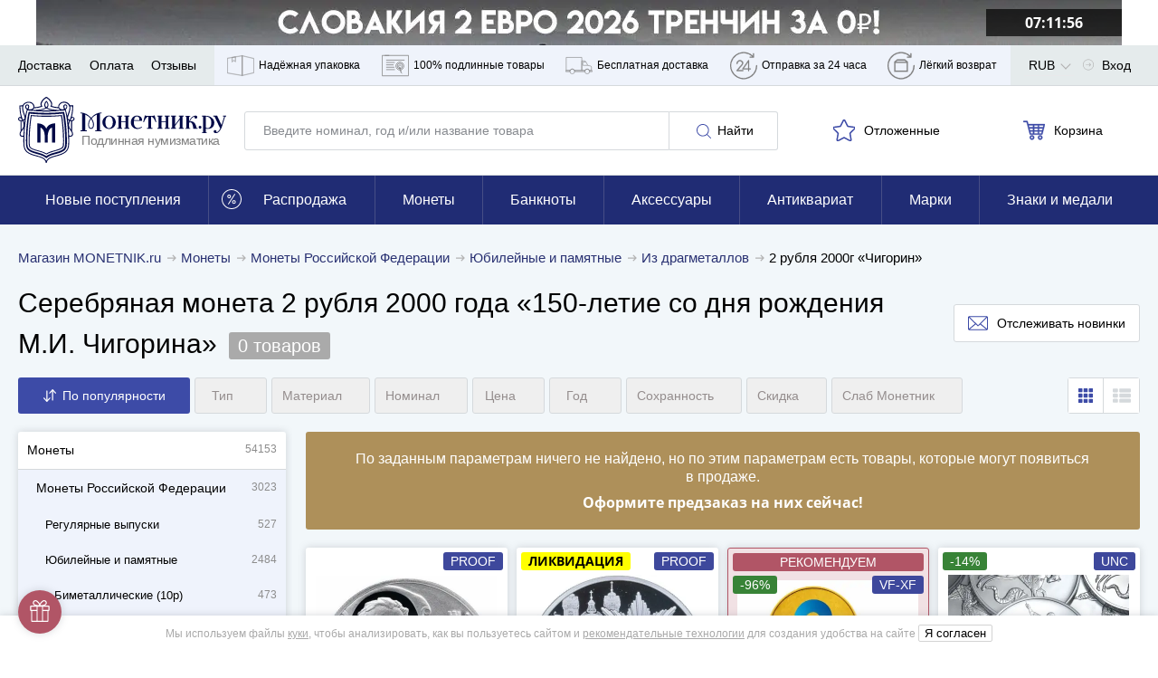

--- FILE ---
content_type: application/javascript; charset=utf-8
request_url: https://cdn.monetnik.ru/bundles/new_design/desktop-menu.js?v4afb943f44
body_size: 198
content:
!function(){try{var e="undefined"!=typeof window?window:"undefined"!=typeof global?global:"undefined"!=typeof self?self:{},n=(new Error).stack;n&&(e._sentryDebugIds=e._sentryDebugIds||{},e._sentryDebugIds[n]="58963d4d-e8af-45da-92a6-5d99cd763dac",e._sentryDebugIdIdentifier="sentry-dbid-58963d4d-e8af-45da-92a6-5d99cd763dac")}catch(e){}}(),("undefined"!=typeof window?window:"undefined"!=typeof global?global:"undefined"!=typeof self?self:{}).SENTRY_RELEASE={id:"4afb943f44"},function(){var e="mouseenter",n="mouseleave",d=!1,t=null,l=!1,a=!1,i=document.querySelector(".nav__wrapper");document.currentScript.getAttribute("data-layout-category");i.addEventListener(e,(()=>{d=!0})),i.addEventListener(n,(()=>{setTimeout((()=>{var e;a||(d=!1,null==(e=t)||e.classList.remove("menu-is-visible"),l=!1,t=null,null)}),1)})),i.querySelectorAll(".nav__item").forEach((i=>{i.addEventListener(e,(e=>{var n;(t=e.target,l)?(null==(n=t)||n.classList.add("menu-is-visible"),l=!0):setTimeout((()=>{null,t&&(t.classList.add("menu-is-visible"),l=!0)}),500)})),i.addEventListener(n,(e=>{var n;null==(n=t)||n.classList.remove("menu-is-visible"),d||(l=!1),t=null,null}));var s=i.querySelector(".nav__dropdown");null==s||s.addEventListener(e,(e=>{a=e.target})),null==s||s.addEventListener(n,(()=>{a=null}))}))}();
//# sourceMappingURL=desktop-menu.js.map

--- FILE ---
content_type: application/javascript; charset=utf-8
request_url: https://cdn.monetnik.ru/bundles/new_design/search.js?v4afb943f44
body_size: 20931
content:
!function(){try{var e="undefined"!=typeof window?window:"undefined"!=typeof global?global:"undefined"!=typeof self?self:{},t=(new Error).stack;t&&(e._sentryDebugIds=e._sentryDebugIds||{},e._sentryDebugIds[t]="f70b23bb-f79c-4c7e-8211-c90156973321",e._sentryDebugIdIdentifier="sentry-dbid-f70b23bb-f79c-4c7e-8211-c90156973321")}catch(e){}}(),("undefined"!=typeof window?window:"undefined"!=typeof global?global:"undefined"!=typeof self?self:{}).SENTRY_RELEASE={id:"4afb943f44"},function(){var e,t={37944:function(e,t,r){var i=class{constructor(e){if(this.context=e,!MNTK.device.isMobile||!e.hasAttribute("data-mobile-skip")){window.MNTK.execInIdleCallback((()=>{this.init()}))}}init(){var e=Routing.generate("api.web.goods.recommendations.html",{list:this.context.getAttribute("data-list"),argument:this.context.getAttribute("data-argument"),slides:this.context.getAttribute("data-slides"),lazy:this.context.getAttribute("data-lazy")}),t=MNTK.isAcceptWebp?{Accept:"text/html,application/xhtml+xml,application/xml,image/webp"}:{};MNTK.makeRequest("GET",e,null,t).then((e=>this.renderSliders(e))).catch(console.log)}renderSliders(e){this.context.innerHTML=e,this.renderButton();var t=this.context.getAttribute("data-slides");new window.MNTK.Carousel(this.context,t?{slides:t}:null),MNTK.emit("updateLazyLoad"),this.context.classList.remove("carousel--loading"),MNTK.emit("updateMerchandisingTrackedElements")}renderButton(){if(!MNTK.isBlackFriday&&"m"!==MNTK.deviceType){var e=this.context.getAttribute("data-href");if(e){var t=this.context.querySelector(".typo__h3--fat");t&&(t.innerHTML+=this.renderLink(e))}}}renderLink(e){return'<a href="'+e+'" class="button--white">Смотреть ещё</a>'}};var n=function(){function e(){var e=document.querySelector(".headline__content"),{width:t}=e.getBoundingClientRect(),r=document.querySelector("h1"),{width:i}=r.getBoundingClientRect(),n=document.querySelector(".headline__count"),a=MNTK.isOurEmployee?i+165+45:i+165;n.style.display=t<a?"inline-block":"inline"}"d"===MNTK.deviceType&&e(),document.addEventListener("updateBadgeDisplayStyle",e)};var a=function(e,t){eventDelegate.addEvent("click","[data-component="+t+"] span[data-toggle]",(function(){var e;null==(e=document.querySelector("[data-component="+t+"]"))||e.classList.toggle("collapse")}))};var s=r(97047),o=r(74211),l=r.n(o),c=5e3;var u=class{constructor(e){this.slider=e.querySelector(".filter-slider__slider"),this.min=e.querySelector("[data-min-input]"),this.max=e.querySelector("[data-max-input]"),this.initSliders(e),this.slider.noUiSlider.on("update",((e,t)=>{var r=e[t];t?this.max.value=Math.round(r):this.min.value=Math.round(r)})),this.min.addEventListener("change",(()=>{this.slider.noUiSlider.set([this.min.value,null])})),this.max.addEventListener("change",(()=>{this.slider.noUiSlider.set([null,this.max.value])})),window.onDestroySliders=this.destroySliderIfExists.bind(this)}initSliders(e){var t=Number(e.dataset.from),r=Number(e.dataset.to),i=Number(e.dataset.min),n=Number(e.dataset.max),a={min:[i],max:[n]};n-i>c&&i<c&&(a["50%"]=[i+c]),this.destroySliderIfExists(),l().create(this.slider,{start:[t,r],connect:!0,range:a})}destroySliderIfExists(){var e,t;null==(e=this.slider)||null==(t=e.noUiSlider)||t.destroy()}};class d{constructor(e){this.$el=document.querySelector(e)}hide(){this.$el&&(this.$el.style.display="none")}show(){this.$el&&(this.$el.style.display="block")}addClass(e){this.$el.classList.add(e)}removeClass(e){this.$el.classList.remove(e)}toggleClass(e){this.$el.classList.toggle(e)}hasClass(e){return this.$el.classList.contains(e)}click(e){"function"==typeof e&&this.$el.addEventListener("click",(t=>e(t)))}get html(){return this.$el.innerHTML}set html(e){this.$el.innerHTML=e}}Routing.generate("search.rasprodaja");var h=[{id:"89",name:"Монеты США",href:"/monety/mira/amerika/ssha/"},{id:"93",name:"Монеты Германии",href:"/monety/mira/evropa/germaniya/"},{id:"195",name:"Монеты ЕВРО",href:"/monety/mira/evropa/evro/"},{id:"90",name:"Монеты Приднестровья",href:"/monety/mira/evropa/prednestrove/"},{id:"91",name:"Монеты Украины",href:"/monety/mira/evropa/ukraina/"}],p=()=>new Promise(((e,t)=>{MNTK.fetchJson(MNTK.menuCacheUrl).then((t=>{var{json:r}=t;return e(r)})).catch((e=>t(e)))}));var f="[data-render-filters]",g="[data-render-goods]",m="#subscribe",v=".filter-item--category",y="[data-reset-category]",S=new d(".p-search__category--wrapper"),b=new d(".p-search__category--main"),w=new d(".p-search__category--sub"),E=(new d(".filter-list"),".filter-list"),_=".filter-list__title",x="filter-list--opened",C="filter-item--selected",M=".p-search__clear, .filter-panel__search-clear",T="/search/",k="/rasprodaja/",L="filter-panel--sticky",F=".sticky-categories";class N{constructor(e){if(N.exists)return N.instance;N.instance=this,N.exists=!0,this.context=e,this.initStickyFilterPanel(),this.wrapper=null,this.previousCategoryId=null,this.loadFiltersFromUrl(location.search,location.pathname),this.setCategory(),this.updateNameFromInput(this.context),window.MNTK.filterPanel=this.filter,window.toggleBodyScroll=this.toggleBodyScroll,eventDelegate.addEvent("click",v,((e,t)=>{var r=e.target&&e.target.hasAttribute("data-close-category"),i=t.classList.contains(C);!r||r&&!i?(this.toggleCategoriesPopup(!0),this.toggleFilterList(!1)):r&&i&&document.querySelector(y).click()})),eventDelegate.addEvent("click",".p-search__category--headline",(()=>{this.toggleCategoriesPopup(!1),this.toggleBodyScroll(!1),this.toggleFilterList(!0)})),eventDelegate.addEvent("click",y,(e=>{e.preventDefault(),this.category=T,document.querySelector(".filter-item--category .filter-item__count").innerHTML="",document.querySelector(v).classList.remove(C),this.getGoods(this.buildFilterQueryString(),null,null,null,(()=>{this.toggleBodyScroll(!0),document.querySelector(_).click(),this.toggleCategoriesPopup(!1)}))})),eventDelegate.addEvent("click",".seotheme .close",(e=>{e.preventDefault(),this.category=T,this.getGoods(this.buildFilterQueryString(),null,null,null,(()=>{this.toggleBodyScroll(!0),document.querySelector(_).click(),this.toggleCategoriesPopup(!1)}))})),eventDelegate.addEvent("click",_,((e,t)=>this.showOrHideFilterList(e,t))),eventDelegate.addEvent("click",".filter-list__apply",(()=>{this.toggleBodyScroll(!0),this.getGoods(this.buildFilterQueryString())})),eventDelegate.addEvent("click",".filter-list__drop-close",(()=>{this.toggleFilterList(!1),this.toggleBodyScroll(!0)})),eventDelegate.addEvent("click",".filter-list__clear",(()=>{this.filter={},this.getGoods("","",T,!1,(()=>window.toggleBodyScroll(!0)))})),document.addEventListener("eventOnFilter",(e=>{MNTK.device.isMobile?(e.detail&&e.detail.dataset.setSort&&this.getGoods(this.buildFilterQueryString()),this.setFiltersCountMobile()):this.getGoods(this.buildFilterQueryString()),e.detail&&this.context.contains(e.detail)&&this.trackUsedSiteSearch()})),document.addEventListener("changePage",(e=>{var t=e.detail;this.getGoods("",t,"",!1,(()=>{MNTK.device.isDesktop&&window.scrollTo(0,212)}))})),document.addEventListener("updateCategory",(e=>{this.getGoods(this.buildFilterQueryString(),null,e.detail.href,null,(()=>{window.scrollTo(0,310);var e=document.querySelector(".p-search__categories--item.active.visible"),t=document.querySelector(F);if(t&&e){t.scrollTop=0;var r=Math.round(e.getBoundingClientRect().top)-Math.round(t.getBoundingClientRect().top);t.scrollTop=r>0?r:0}})),this.trackUsedSiteSearch()})),document.addEventListener("startSearch",(e=>{if(!MNTK.isOurEmployee)for(var t of(this.category=T,Object.keys(this.filter)))"sort"!==t&&delete this.filter[t];""!==e.detail?this.filter.name=e.detail:delete this.filter.name,this.getGoods(this.buildFilterQueryString(),null,this.category)})),document.addEventListener("deleteSearch",(()=>{location.pathname,location.search;delete this.filter.name,this.getGoods(this.buildFilterQueryString(),null,this.category)})),window.onpopstate=e=>{var{state:t}=e;if(!t||!t.url)throw new Error("onpopstate event without an URL");var r=new URL(t.url,location.href);this.loadFiltersFromUrl(r.search,r.pathname),this.getGoods("",t.url,"",!0)},this.bindEvents(),this.setFiltersCountMobile(),this.setMobileCategory(),this.trackNavigation(!0),history.replaceState({url:location.pathname+location.search},"")}bindEvents(){b.click((e=>{e.preventDefault();var{href:t,categoryHref:r}=e.target.dataset||{};if(r)b.hide(),this.renderCategory(".p-search__category--sub",r);else if(t&&!r)return this.getGoods(this.buildFilterQueryString(),null,t,null,(()=>{document.querySelector(_).click(),this.toggleCategoriesPopup(!1)}))})),w.click((e=>{e.preventDefault();var{href:t,categoryHref:r,backwindow:i,select:n,parent:a,parentId:s}=e.target.dataset||{};if(s&&(this.seenCategories=this.seenCategories||{},this.recursiveSearch(s,MNTK.fetchedGoods.goods),this.seenCategories[s]=this.showCategory,this.parentId=s),i){if("17"===i)return w.hide(),b.show();var o=this.seenCategories[i]||this.seenCategories[619],l=new d(".p-search__category--sub");return l.html=this.renderCategoryHtml(o),l.show()}if(n)return this.getGoods(this.buildFilterQueryString(),null,n,null,(()=>{this.toggleBodyScroll(!0),document.querySelector(_).click(),this.toggleCategoriesPopup(!1)}));if(r)this.renderNestedCategories(".p-search__category--sub",r,a);else if(!(e.target.classList.contains("seotheme")||e.target.classList.contains("close")))return this.getGoods(this.buildFilterQueryString(),null,t,null,(()=>{this.toggleBodyScroll(!0),document.querySelector(_).click()}))}))}renderCategory(e,t){var r=MNTK.fetchedGoods.goods.find((e=>e.href===t));if(r){this.mainCategory=r;var i=new d(e);i.html=this.renderCategoryHtml(r),i.show()}}renderCategoryHtml(e){var t="";t+=this.renderBackLink(e),t+='<a href="#" class="navigation__link navigation__link--all" data-select="'+e.href+'">Выбрать категорию</a>';var{requestedTheme:r}=window.MNTK;if(r){var{title:i,parentCategoryId:n}=r;Number(n)===e.id&&(t+='<a href="#" class="navigation__link seotheme">'+i+'<span class="close"></span></a>')}return e.children&&e.children.forEach((r=>{22===r.id&&(t+=h.map((e=>'<a href="#" class="navigation__link" data-href="'+e.href+'" '+("89"===e.id||"93"===e.id?"data-category-href":"data-select")+'="'+e.href+'">\n                            '+e.name+"\n                        </a>")).join("")),0!==r.count&&(t+=this.renderSubCategory(r,e.href,e.id))})),t}renderBackLink(e){var{id:t,parentId:r}=e;if(this.seenCategories=this.seenCategories||{},this.seenCategories[t]=e,e)return'<a href="#" class="navigation__link" data-backwindow="'+r+'">'+(e.nameInMenu?e.nameInMenu:e.name)+"</a>"}renderSubCategory(e,t,r){var i=Boolean(e.children&&e.children.length);return'<a href="#" class="navigation__link" data-href="'+e.href+'" data-parent-id="'+r+'" '+(i?"data-category-href":"data-select")+'="'+e.href+'" '+(t&&'data-parent="'+t+'"')+">\n            "+e.name+"\n            "+(i?"":'<span class="navigation__link--count">'+e.count+"</span>")+"\n        </a>"}recursiveSearch(e,t){for(var r=0;r<t.length;r++){if(t[r].href&&t[r].href===e||t[r].id&&t[r].id==e)return this.showCategory=t[r];t[r].children&&t[r].children.length&&this.recursiveSearch(e,t[r].children)}}renderNestedCategories(e,t){this.recursiveSearch(t,this.mainCategory.children);var r=new d(e);r.html=this.renderCategoryHtml(this.showCategory),r.show()}setMobileCategory(){if(location.pathname!==T){var e=document.querySelector(".breadcrumbs__link.active");if(e)document.querySelector(".filter-item--category .filter-item__count").textContent=e.textContent}document.querySelector(v).classList.toggle(C,location.pathname!==T&&location.pathname!==k)}setFiltersCountMobile(){var e=0,t=document.querySelector(_);if(t){for(var r in this.category!==T&&this.category!==k&&e++,this.filter)if(this.filter.hasOwnProperty(r))switch(r){case"name":case"sort":break;default:e++}0!==e?t.classList.add("filter-list__title--selected"):t.classList.remove("filter-list__title--selected"),document.querySelector(".filter-list__count").innerHTML=e||"",document.querySelector(".filter-list__drop-count").innerHTML=e}}setCategory(){var{pathname:e}=window.location;-1!==e.indexOf("page.")?this.category=e.slice(0,e.indexOf("page.")):this.category=e}buildFilterQueryString(){var e="?",t=1;for(var r in"popular"===this.filter.sort&&delete this.filter.sort,this.filter)this.filter.hasOwnProperty(r)&&(e+=r+"="+this.filter[r],t<Object.keys(this.filter).length&&(e+="&"),t++);return"?"===e?"":e.split(" ").join("%20")}getGoods(e,t,r,i,n){r&&(this.category=r),t&&(""===t?e=this.buildFilterQueryString():this.category=t),this.deleteLoadingError(),window.togglePreloader();var a=t?this.category:this.category+e;i||history.pushState({url:a},"",a),MNTK.makeRequest("GET",a).then((e=>{this.updateSearchResults(e),this.updatePageTitle(),window.togglePreloader(),this.setCategory(),this.setMobileCategory(),this.setFiltersCountMobile(),this.filter.hasOwnProperty("name")&&""!==this.filter.name?(document.querySelector(".header__branding").classList.add("header__branding--search"),document.querySelector(".header__container input").value=this.filter.name,document.querySelectorAll(M).forEach((e=>e.style.display="block"))):(document.querySelector(".header__branding").classList.remove("header__branding--search"),document.querySelector(".header__container input").value="",document.querySelectorAll(M).forEach((e=>e.style.display="none"))),document.body.removeAttribute("style"),window.scrollTo(0,0),this.dispatchEvents(),this.updateSubscribeModal(),this.updateCategoriesPosition(),n&&"function"==typeof n&&n(),this.trackPageView(a),i||this.trackNavigation(!1),this.searchUpdateIsViewed(e)}),(e=>{window.togglePreloader(),this.showLoadingError(e)}))}searchUpdateIsViewed(e){var t=e.match(/window.requestId = '([\d]+)';/)[1];if(t){var r=Routing.generate("api.web.search.view",{id:t});MNTK.makeRequest("GET",r).then((e=>{console.log("Search view sended",t)}),(e=>{console.log("Search view ERROR",e)}))}}showLoadingError(e){var t=((null==e?void 0:e.status)||"")+" "+((null==e?void 0:e.statusText)||"")+" "+((null==e?void 0:e.message)||""),r=document.querySelector("[data-render-goods] .content"),i=document.createElement("div");i.className="search-error",i.innerHTML='\n            <div class="search-error__header">\n                Не удалось загрузить данные. Вы можете попробовать перезагрузить страницу.\n            </div>\n            <div class="search-error__details"></div>\n            <button type="button" class="search-error__reload button">\n                Перезагрузить страницу\n            </button>\n        ',i.querySelector(".search-error__details").innerText=t,i.querySelector(".search-error__reload").addEventListener("click",(function(e){window.togglePreloader(),location.reload()}),!1),r.insertBefore(i,r.firstChild),window.scrollTo(0,0)}deleteLoadingError(){var e=document.querySelector("[data-render-goods] .search-error");e&&e.parentNode.removeChild(e)}dispatchEvents(){var e=["updateComponents","cartRender","createFilterObservable","updatePagination","updateQuickSearch","updateBadgeDisplayStyle"];MNTK.device.isDesktop&&e.push("updateSideNavigation"),e.push("initProductCards"),MNTK.isOurEmployee&&(e.push("updateStyleSelect"),e.push("updateDatepicker")),e.forEach((e=>MNTK.emit(e)))}calculate(){for(var e in this.filter)this.filter.hasOwnProperty(e)&&this.filter[e].length>1&&"<p><label>"+e+" :</label>"+this.filter[e]+"</p>"}toggleFilterList(e){document.querySelector(E).classList.toggle(x,e)}showOrHideFilterList(e,t){MNTK.device.isDesktop||(MNTK.fetchedGoods||p().then((e=>MNTK.fetchedGoods=e)).catch((e=>console.log(e))),document.querySelector(E).classList.toggle(x),MNTK.device.isMobile&&this.toggleBodyScroll(!1))}toggleCategoriesPopup(e){e?(S.show(),b.show()):(S.hide(),b.hide(),w.hide())}loadFiltersFromUrl(e,t){this.filter={};var r=this.getFiltersFromDOM().concat(["sort","activatedAfter","coinIds","id","name","slabCompanyId"]);MNTK.isOurEmployee&&(r.push("addedFrom"),r.push("addedTo"));var i=s.Z.parse(e);Object.keys(i).forEach((e=>{Boolean(i[e])&&r.includes(e)&&(this.filter[e]=i[e])})),t===k&&(this.filter.discount||(this.filter.discount="sale"))}getFiltersFromDOM(){return Array.prototype.map.call(document.querySelectorAll(".filter-item[data-filter]"),(e=>{var t=e.getAttribute("data-filter");return"numeric"==e.dataset.type?[e.dataset.slugMin,e.dataset.slugMax]:t})).reduce(((e,t)=>e.concat(t)),[])}updateNameFromInput(e){var t=null==e?void 0:e.querySelector('[name="name"]');t&&""!==t.value?this.filter.name=t.value:delete this.filter.name}updateSearchResults(e){var t;this.wrapper=document.createElement("div"),this.wrapper.innerHTML=e;var r=document.querySelector(f);r&&(r.innerHTML=this.wrapper.querySelector(f).innerHTML),this.context.innerHTML=null==(t=this.wrapper.querySelector("#filters"))?void 0:t.innerHTML,this.updateNameFromInput(this.context),this.updateRangeSelectors();var i=document.querySelector(g);i&&(i.innerHTML=this.wrapper.querySelector(g).innerHTML,MNTK.emit("updateLazyLoad"))}updateRangeSelectors(){document.querySelectorAll('[data-component="rangeSelector"]').forEach((e=>new u(e)))}updatePageTitle(){var e="data-page-title",t=this.wrapper.querySelector("["+e+"]");t&&(document.title=t.getAttribute(e))}updateSubscribeModal(){var e=this.wrapper.querySelector(m),t=document.querySelector(m);t&&e&&(t.innerHTML=e.innerHTML,document.dispatchEvent(new CustomEvent("updateSubscribeModal")))}toggleBodyScroll(e){MNTK.device.isMobile&&(document.body.classList.toggle("no-overflow",!e),document.querySelector(".filter-panel").classList.toggle("filter-panel--lifted",!e))}initStickyFilterPanel(){var e=document.querySelector("header"),t=e?e.getBoundingClientRect().height:0,r=document.querySelector("[data-render-filters]"),i=r?r.getBoundingClientRect().height:0,n=document.querySelector(".nav__wrapper"),a=t+i+(n?n.getBoundingClientRect().height:0);this.minSticky=Math.round(a),this.filterBlock=document.querySelector("#filters"),this.sticky=!1,window.addEventListener("scroll",this.handleStickyPanel.bind(this)),this.handleStickyPanel()}handleStickyPanel(){var e,t=window.scrollY;if(t<this.minSticky)e=!1;else if(t>500)e=!0;else{e=this.filterBlock.getBoundingClientRect().top<=0}e!==this.sticky&&(this.sticky=e,this.context.classList.toggle(L,e),document.dispatchEvent(new CustomEvent("filterPanelChangeSticky")),e&&this.updateCategoriesPosition(),window.scrollTo(window.scrollX,t))}updateCategoriesPosition(){if(this.filterBlock.classList.contains(L)){var e=document.querySelector(F);if(e){var t=this.filterBlock.offsetHeight;e.style.top=t+10+"px",e.style.maxHeight="calc(100vh - "+(t+20)+"px)"}}}trackUsedSiteSearch(){var e;null==(e=MNTK.stat)||e.onReady((()=>{MNTK.stat.trackYmGa("UsedSiteSearch",!1)}))}trackPageView(e){var t;null==(t=MNTK.stat)||t.onReady((()=>{gtag("event","page_view",{page_title:document.title,page_path:e})}))}trackNavigation(e){var t,r=e?document.querySelector(".js-catalog-analytics"):this.wrapper.querySelector(".js-catalog-analytics");if(r){try{var i=JSON.parse(r.innerHTML)}catch(e){return void console.error("Ошибка разбора JSON с аналитикой в загруженных данных: "+e.message)}var n=i.categoryId&&i.categoryId!=this.previousCategoryId;null==(t=MNTK.stat)||t.onReady((()=>{this.trackAnyNavigation(i,n,e)})),this.previousCategoryId=i.categoryId}else console.error("В полученных данных нет блока аналитики")}trackAnyNavigation(e,t,r){var i,n;(e.categoryId&&this.trackViewCategory(e,r),e.categoryId)&&(null==(n=window._tmr)||n.push({type:"itemView",productid:e.itemIds,pagetype:"category",list:MNTK.stat.tmr_list}));null==(i=window.criteo_q)||i.push({event:"viewList",item:e.itemIds}),e.isExternalSourceAndNoGoods&&MNTK.stat.trackYmGa("UTM_SOURCE_SEARCH_NO_RESULTS",!0),MNTK.stat.trackYmGa("VIEW_LOT_SEARCH_RESULTS",!0),this.trackUsedFilters(e.categoryId)}trackNavigationViaVk(e){var t={products:e.itemIds.map((e=>({id:""+e})))};e.searchQueryString&&(t.search_string=e.searchQueryString);e.categoryId&&("view_category",t.category_ids=e.categoryId)}trackViewCategory(e,t){MNTK.stat.trackYmGa("ViewCategory",t),e.categForEmarsys&&window.ScarabQueue&&window.ScarabQueue.push(["category",e.categForEmarsys]),null==window.fbq||window.fbq("trackCustom","ViewCategory")}trackUsedFilters(e){var t=this.filter,r=[],i=window.location.pathname||"";for(var n of(t.activatedAfter&&r.push("VIEW_LOT_SEARCH_FILTER_ACTIVATEDAFTER"),i.match(/\/t\//)&&r.push("VIEW_LOT_SEARCH_FILTER_THEME"),"name"in t&&""!==t.name&&r.push("VIEW_LOT_SEARCH_FILTER_NAME"),e&&r.push("VIEW_LOT_SEARCH_FILTER_CATEG"),t.material&&r.push("VIEW_LOT_SEARCH_FILTER_MATERIAL"),t.priceFrom&&r.push("VIEW_LOT_SEARCH_FILTER_PRICEFROM"),t.priceTo&&r.push("VIEW_LOT_SEARCH_FILTER_PRICETO"),t.weightFrom&&r.push("VIEW_LOT_SEARCH_FILTER_WEIGHTFROM"),t.weightTo&&r.push("VIEW_LOT_SEARCH_FILTER_WEIGHTTO"),t.yearFrom&&r.push("VIEW_LOT_SEARCH_FILTER_YEARFROM"),t.yearTo&&r.push("VIEW_LOT_SEARCH_FILTER_YEARTO"),t.par&&r.push("VIEW_LOT_SEARCH_FILTER_PAR"),t.condition&&r.push("VIEW_LOT_SEARCH_FILTER_CONDITION"),t.coinType&&r.push("VIEW_LOT_SEARCH_FILTER_COINTYPE"),t.discount&&r.push("VIEW_LOT_SEARCH_FILTER_DISCOUNT"),i.match(/^\/archive\//)&&r.push("VIEW_LOT_SEARCH_FILTER_ARCHIVE"),i.match(/^\/rasprodaja\//)&&r.push("VIEW_LOT_SEARCH_FILTER_RASPRODAJA"),t.sort&&r.push("VIEW_LOT_SEARCH_ORDER_CUSTOM"),r))MNTK.stat.trackYmGa(n,!0)}}var P=N;function A(e){return e.replace(/&/g,"&amp;").replace(/</g,"&lt;").replace(/>/g,"&gt;").replace(/"/g,"&quot;").replace(/'/g,"&#039;")}var I=".filter-item__drop",R='[data-href="filter"]',O="filter-item--opened",V="filter-item--selected",q=".filter-item__range",D=".filter-item",H=".filter-select",U=".filter-select__drop",K="filter-select--opened",B="filter-select--desktop",j='input[type="checkbox"], input[type="radio"]';class G{constructor(){if(G.exists)return G.instance;G.instance=this,G.exists=!0,this.initOnce(),this.reinit(),this.openedFilter=null,document.addEventListener("createFilterObservable",(()=>this.reinit()))}initOnce(){eventDelegate.addEvent("click",".filter-item__apply-checkbox",(e=>{var t=e.target;t.checked?this.assignFilter(t.dataset.filter,t.value):this.removeFilter(t.dataset.filter),this.search(!1)})),eventDelegate.addEvent("click",".filter-item__apply-btn",(e=>{var t=e.target.closest(I),r=this.openedFilter,i=r.dataset.filter;this.applyFilterIfChanged(t,r,i),this.closeDrop(!0)})),eventDelegate.addEvent("click",".filter-item__clear-btn",(e=>{var t=e.target.closest(D);this.resetInputs(t)})),eventDelegate.addEvent("click",".filter-select__list [data-set-sort]",(e=>{var t=e.target.dataset.setSort;this.assignFilter("sort",t),this.search(!1),MNTK.device.isDesktop&&this.closeDrop(!0)})),eventDelegate.addEvent("click",D,(e=>{var t=e.target.closest(D);if(t&&!t.classList.contains("filter-item--category")&&!e.target.closest(".filter-item__drop")){var r=t.dataset.filter;if(MNTK.device.isMobile&&t.closest("."+O))return e.target.classList.contains("filter-item__open-close")?(t.classList.remove(O),this.undoChangesInInputs(t,r)):void 0;if(this.isRemoveFilterButton(e.target))return this.deleteFilter(t),this.search(!0);if(MNTK.device.isDesktop&&this.openedFilter&&e.target===t)return this.applyFilterIfChanged(t,t,r),void this.closeDrop(!0);if(!t.hasAttribute("data-bool-filter")&&!t.classList.contains("filter-item--disabled")){if(t.hasAttribute("data-items")&&this.renderItems(t),MNTK.device.isTablet){var i=document.querySelector(R);this.openModalWithFilter(t,i),this.focusInputFieldIfExists(i)}MNTK.device.isMobile&&window.toggleBodyScroll(!1),this.openedFilter=t,MNTK.device.isTablet||(t.classList.add(O),this.alignPopupLeftRight(t),this.focusInputFieldIfExists(t))}}})),eventDelegate.addEvent("click",".filter-select__button",(e=>{var t=e.target.closest(H);if(t.classList.contains(B)&&!t.hasAttribute("data-rendered")&&(this.copySelectOptions(),t.setAttribute("data-rendered",1)),this.openedFilter=t,MNTK.device.isTablet){var r=document.querySelector(R);this.openModalWithFilter(t,r)}else t.classList.add(K),window.toggleBodyScroll(!1)})),eventDelegate.addEvent("click",H,(e=>{this.openedFilter&&e.target.matches(H)&&this.closeDrop(!0)})),eventDelegate.addEvent("click",".filter-select__close",(e=>{this.closeDrop(!0),window.toggleBodyScroll(!0)})),document.addEventListener("filterPanelChangeSticky",(e=>{this.openedFilter&&this.openedFilter.classList.contains("filter-item")&&this.alignPopupLeftRight(this.openedFilter)}))}reinit(){var e=document.getElementById("filters");e&&(this.filterPanel=new P(e))}renderItems(e){if(e){var t=JSON.parse(e.dataset.items),r=e.dataset.filter,i="";t.forEach((e=>{var{active:t,count:n,term:a,title:s,level:o,synonyms:l}=e,c=A(a),u=A(s),d=A(s+" "+l);i+="<label"+(o&&o>1&&!t?' data-level="'+o+'"':"")+' data-title="'+d+'">\n                    <input type="checkbox" value="'+c+'" name="'+("f["+r+"]["+c+"]")+'"\n                        '+(t?"checked":"")+'>\n                    <span class="fake-box"></span>\n                    '+u+"\n                    "+(""!==n?"<em>("+n+")</em>":"")+"\n                </label>\n            "})),e.querySelector(".filter-checkboxes").innerHTML=i,e.removeAttribute("data-items"),MNTK.emit("updateQuickSearch")}}focusInputFieldIfExists(e){var t=e.querySelector('[data-handle="search"]');if(t)t.focus();else{var[r,i]=this.getRangeMinMaxInputs(e);i&&i.focus()}}copySelectOptions(){var e=document.querySelector("."+B),t=document.querySelector(".filter-select--main .filter-select__drop");e.appendChild(t.cloneNode(!0))}isRemoveFilterButton(e){return e.classList&&e.classList.contains("filter-item__open-close")&&e.closest(D).classList.contains(V)}search(e){return void 0===e&&(e=!0),MNTK.device.isDesktop||this.closeDrop(!1),this.filterPanel.getGoods(this.filterPanel.buildFilterQueryString(),null,"/rasprodaja/"===location.pathname?"/search/":null,null,(()=>this.afterSearchCallback(e)))}resetInputs(e,t){if(void 0===t&&(t=null),e){var{dataset:r}=e;if("numeric"==r.type){var[i,n]=t||[null,null];this.setNumericRangeInputs(e,i,n)}else if("date"==r.type){var[a,s]=t||[null,null];this.setDateRangeInputs(e,a,s)}else this.setSelectValues(e,t||null)}}applyFilterIfChanged(e,t,r){var i,n,a,s=t.dataset;if("numeric"==s.type){var o=t.dataset.slugMin,l=t.dataset.slugMax;i=[this.getValueFromFilter(o),this.getValueFromFilter(l)];var[c,u]=this.readNumericRangeInputs(e);this.updateFilterRange(o,l,c,u),a=(n=[this.getValueFromFilter(o),this.getValueFromFilter(l)])[0]||n[1]}else if("date"==s.type){i=[this.getValueFromFilter("addedFrom"),this.getValueFromFilter("addedTo")];var[d,h]=this.readDateRangeInputs(e);this.updateFilterRange("addedFrom","addedTo",d,h),a=(n=[this.getValueFromFilter("addedFrom"),this.getValueFromFilter("addedTo")])[0]||n[1]}else{i=this.getValueFromFilter(r)||null;var p=this.readSelectValues(e);this.updateFilterValue(r,p),a=null!==(n=this.getValueFromFilter(r)||null)}this.isEqualArray(i,n)||(t.classList.toggle(V,a),this.search(!0))}isEqualArray(e,t){return JSON.stringify(e)===JSON.stringify(t)}deleteFilter(e){if(e.classList.remove(V),"numeric"==e.dataset.type){var t=e.querySelector(q),r=e.dataset.slugMin,i=e.dataset.slugMax;t&&(t.innerHTML=""),this.updateFilterRange(r,i,null,null)}else if("date"==e.dataset.type){var n=e.querySelector(q);n&&(n.innerHTML=""),this.updateFilterRange("addedFrom","addedTo",null,null)}else{var a=e.querySelector(".filter-item__count");a&&(a.innerHTML="");var s=e.dataset.filter;this.removeFilter(s)}}undoChangesInInputs(e,t){var r=e.dataset;if("numeric"==e.dataset.type){var i=r.slugMin,n=r.slugMax;return this.resetInputs(e,this.getRangeFromFilter(i,n))}return"date"==e.dataset.type?this.resetInputs(e,this.getRangeFromFilter("addedFrom","addedTo")):this.resetInputs(e,this.getValueFromFilter(t))}readNumericRangeInputs(e){var[t,r]=this.getRangeMinMaxInputs(e),i=Number(t.value),n=Number(r.value),[a,s]=this.getRangeMinMaxValues(e);if(n<i){var o=n;n=i,i=o}return i<=a&&(i=null),n>=s&&(n=null),[i,n]}setNumericRangeInputs(e,t,r){var[i,n]=this.getRangeMinMaxInputs(e),[a,s]=this.getRangeMinMaxValues(e);null===t&&(t=a),null===r&&(r=s),String(t)!==i.value&&(i.value=String(t),i.dispatchEvent(new Event("change"))),String(r)!==n.value&&(n.value=String(r),n.dispatchEvent(new Event("change")))}getRangeMinMaxInputs(e){return[e.querySelector(".filter-slider__inputs input[data-min-input]"),e.querySelector(".filter-slider__inputs input[data-max-input]")]}getRangeMinMaxValues(e){var t=e.querySelector(".filter-slider");return[Number(t.dataset.min),Number(t.dataset.max)]}getDateMinMaxInputs(e){return[e.querySelector(".filter-slider__inputs input[data-min-input]"),e.querySelector(".filter-slider__inputs input[data-max-input]")]}setDateRangeInputs(e,t,r){var[i,n]=this.getDateMinMaxInputs(e);i.value=null!==t?t:"",n.value=null!==r?r:""}readDateRangeInputs(e){var[t,r]=this.getDateMinMaxInputs(e),i=t.value.trim(),n=r.value.trim();return[""!==i?i:null,""!==n?n:null]}readSelectValues(e){var t=Array.from(e.querySelectorAll(j));return(t=t.filter((e=>e.checked&&""!==e.value)).map((e=>e.value))).length?t.join(","):null}setSelectValues(e,t){var r=Array.from(e.querySelectorAll(j)),i=t?t.split(","):[];r.forEach((e=>{var t=i.includes(e.value);""===e.value&&"radio"==e.type&&0==i.length&&(t=!0),e.checked!==t&&(e.checked=t)}))}openModalWithFilter(e,t){for(var r in this.closeDrop(!1),e.querySelector(I)?this.cloneForModal=e.querySelector(I):e.querySelector(U)&&(this.cloneForModal=e.querySelector(U)),e.dataset)this.cloneForModal&&e.dataset.hasOwnProperty(r)&&(this.cloneForModal.dataset[r]=e.dataset[r]);t.innerHTML="",this.cloneForModal&&(t.insertAdjacentHTML("afterbegin",'<span data-handle="toggleModal" class="modal__head-icon" data-render-svg="close"></span>'),t.appendChild(this.cloneForModal)),window.openModal("filter")}clearDrop(){this.openedFilter=null}closeDrop(e){void 0===e&&(e=!0);var t=document.querySelector(".filter-list");this.openedFilter&&this.cloneForModal&&this.cloneForModal!==this.openedFilter&&this.openedFilter.appendChild(this.cloneForModal),Boolean(t)&&!MNTK.device.isMobile&&t.classList.remove("filter-list--opened"),this.openedFilter&&this.openedFilter.classList&&(this.openedFilter.classList.remove(O),this.openedFilter.classList.remove(K)),e&&this.clearDrop(),window.onModalClose()}alignPopupLeftRight(e){var t=e.querySelector(I);if(t){var r=t.getBoundingClientRect(),i=r.left+r.width>=window.innerWidth-200,n=r.left<200;i&&e.classList.toggle("filter-item--right",!0),n&&e.classList.toggle("filter-item--right",!1)}}getValueFromFilter(e){return this.filterPanel.filter&&this.filterPanel.filter.hasOwnProperty(e)?this.filterPanel.filter[e]:null}getRangeFromFilter(e,t){return[this.getValueFromFilter(e),this.getValueFromFilter(t)]}updateFilterValue(e,t){null!==t?this.assignFilter(e,t):this.removeFilter(e)}updateFilterRange(e,t,r,i){this.updateFilterValue(e,r),this.updateFilterValue(t,i)}assignFilter(e,t){this.filterPanel.filter&&(this.filterPanel.filter[e]=t)}removeFilter(e){delete this.filterPanel.filter[e],"id"===e&&delete this.filterPanel.filter.coinIds,"visibility"===e&&delete this.filterPanel.filter.moderation}afterSearchCallback(e){MNTK.device.isMobile&&(window.toggleBodyScroll(!0),e&&document.querySelector(".filter-list__title").click()),MNTK.device.isDesktop&&window.scrollTo(0,212)}}var z=G;var W=class{constructor(e){this.bindEvents(e),document.addEventListener("updatePagination",(()=>this.bindEvents(document.querySelector('[data-component="pagination"]'))))}bindEvents(e){e&&Array.prototype.forEach.call(e.querySelectorAll("a"),(e=>e.addEventListener("click",(t=>{t.preventDefault(),MNTK.emit("changePage",e.href)}))))}},Q=r(38946),Y=r.n(Q),$=r(52732),J=r.n($),X="data-with-carousel";class Z{constructor(){if(Z.exists)return Z.instance;Z.instance=this,Z.exists=!0,this.carouselInstances={},MNTK.device.isDesktop?this.initForDesktop():this.initForMobile();eventDelegate.addEvent(["click","auxclick"],[".desktop-overlay",".product__card-wrap"],((e,t)=>{e.preventDefault(),this.openProductLink(t.getAttribute("data-item-id"),"auxclick"===e.type)}))}initForDesktop(){var e=t=>{var r=t.target,i=r.getAttribute(X);this.carouselInstances[i]=this.createCarousel(r),r.querySelectorAll(".desktop-overlay-item").forEach((e=>{var t=e.getAttribute("data-index");e.addEventListener("mouseenter",(()=>{this.carouselInstances[i].goTo(t)}))})),r.removeEventListener("mouseenter",e)},t=()=>{this.findElementsOnPage(),this.elements.forEach((t=>{t.addEventListener("mouseenter",e)}))};t(),document.addEventListener("initProductCards",t)}initForMobile(){var e=new(J())({elements_selector:"[data-with-carousel]",threshold:0,unobserve_entered:!0,callback_enter:e=>{var t=e.getAttribute(X);this.carouselInstances[t]||(this.carouselInstances[t]=this.createCarousel(e))}});document.addEventListener("initProductCards",(()=>{this.carouselInstances={},e.update()}))}createCarousel(e){var t=e.querySelector("[data-carousel]");return new(Y())({selector:t,perPage:1,startIndex:0,draggable:!MNTK.device.isDesktop,loop:!0,onInit(){this.buttons=e.querySelectorAll(".dots-container span"),t.setAttribute("data-inited",!0)},onChange(){this.buttons&&Object.keys(this.buttons).forEach((e=>{var t;null==(t=this.buttons[e])||t.classList.toggle("active",e===""+this.currentSlide)}))}})}findElementsOnPage(){this.elements=document.querySelectorAll("[data-with-carousel]")}openProductLink(e,t){void 0===t&&(t=!1);var r=document.querySelector('a.absolute-link[data-item-id="'+e+'"]');r&&(t&&r.setAttribute("target","_blank"),r.click())}}var ee=class{constructor(){this.listCache={},this.bindEvents(),document.addEventListener("updateQuickSearch",(()=>{this.listCache={}}))}bindEvents(){document.getElementById("filters");eventDelegate.addEvent("input",'.filter-item__drop [data-handle="search"]',(e=>{var t=e.target.closest(".filter-item"),r=e.target.closest(".filter-item__drop"),i=(t||r).dataset.filter,n=this.listCache[i];n||(n=r.querySelectorAll("[data-title]"),this.listCache[i]=n),this.performSearch(e.target.value,n)}))}performSearch(e,t){if(""!==(e=e.trim())){var r=this.splitSearchQuery(e);t.forEach((e=>{var t=e.dataset.title;this.doesTitleMatch(t,r)?this.show(e):this.hide(e)}))}else t.forEach((e=>this.show(e)))}hide(e){e&&e.classList.add("d-none")}show(e){e&&e.classList.remove("d-none")}splitSearchQuery(e){return e.toLowerCase().replace(/ё/g,"е").split(/\s+/)}doesTitleMatch(e,t){for(var r of(e=e.toLowerCase().replace(/ё/g,"е"),t))if(e.indexOf(r)<0)return!1;return!0}},te=["89","93","195","90","91"];var re=/^(([^<>()[\]\\.,;:\s@\"]+(\.[^<>()[\]\\.,;:\s@\"]+)*)|(\".+\"))@((\[[0-9]{1,3}\.[0-9]{1,3}\.[0-9]{1,3}\.[0-9]{1,3}\])|(([a-zA-Z\-0-9]+\.)+[a-zA-Z]{2,}))$/,ie=e=>{e.classList.add("js-valid"),e.classList.remove("js-invalid")},{setEscapedCookie:ne}=MNTK.cookieParse,ae='input[type="email"]';var se,oe,le=class{constructor(e){this.context=e,this.url=Routing.generate("subscription.following-search-follow"),this.bindEvents(),document.addEventListener("updateSubscribeModal",this.bindEvents.bind(this))}bindEvents(){var e=this.context.querySelector(ae);e&&(e.addEventListener("change",this.handleEmailInputChange.bind(this)),e.value&&re.test(e.value)&&ie(e));var t=this.context.querySelector('button[type="submit"]');t&&t.addEventListener("click",this.submitForm.bind(this))}submitForm(e){e.preventDefault();var t=this.context.querySelector(ae),r=this.context.querySelector('input[type="radio"]');if(!t||!r)return window.onModalClose(),void window.openMessageModal();var i=t.value.trim(),n=r.value;if(re.test(i)){togglePreloader();var a=MNTK.createFormData({email:i,searchFollowingFilter:n});MNTK.fetchJson(this.url,{method:"POST",formData:a}).then((e=>{var{json:t}=e,{message:r,newEmailObtained:i}=t;window.togglePreloader(),window.onModalClose(),window.openMessageModal(r),this.trackFollowingSearch(i)})).catch((e=>{window.togglePreloader(),window.onModalClose(),window.openMessageModal(),console.error(e)}))}}handleEmailInputChange(e){var t,r,i=e.target.value.trim(),n=this.context.querySelector("span.error");re.test(i)?(ie(e.target),null==(r=n)||r.classList.add("hidden"),ne("subscriptionEmail",i)):((t=e.target).classList.remove("js-valid"),t.classList.add("js-invalid"),(e=>{null==e||e.classList.remove("hidden")})(n))}trackFollowingSearch(e){MNTK.stat&&MNTK.stat.onReady((function(){gtag("event","Click",{event_category:"followingSearch",event_label:"No",non_interaction:!1}),MNTK.stat.trackYm("reachGoal","followingSearch"),e&&MNTK.emit("NEW_EMAIL_OBTAINED")}))}};null===(oe=se={AjaxSlider:i,changeBadgeDisplayStyle:n,changeListView:function(){var e="[data-changeview]";eventDelegate.addEvent("click",e,(function(t,r){var i=r.getAttribute("data-changeview")||"grid";document.querySelector(e+".active").classList.remove("active"),document.querySelector(".content").setAttribute("data-view",i),r.classList.add("active");var n="grid"===i?"0":"1";MNTK.cookieParse.setCookie("laytype",n,999)}))},collapseThemes:a,CyclicActionTimer:function(){var e=document.querySelectorAll("[data-timer-left]");e.length&&e.forEach((e=>{var t;new MNTK.Timer({appendText:" до конца акции",context:e,selector:"[data-display-time]",timeInSeconds:e.getAttribute("data-timer-left")}).start(),null==(t=e.querySelector(".product__card-timer"))||t.classList.remove("hidden")}))},DropDown:z,pagination:W,ProductCards:Z,quickSearch:ee,rangeSelector:u,sideNavigation:class{constructor(){this.bindEvents(),document.addEventListener("updateSideNavigation",(()=>this.bindEvents()))}bindEvents(){var e=document.getElementById("categories"),t=e.querySelectorAll("[data-select-category]"),r=e.querySelectorAll("[data-clear-category]");t.forEach((e=>e.addEventListener("click",(e=>this.selectCategory(e))))),r.forEach((e=>e.addEventListener("click",(e=>this.clearCategory(e))))),this.scrollToSpecialCategory()}selectCategory(e){e.preventDefault(),document.dispatchEvent(new CustomEvent("updateCategory",{detail:{href:e.target.closest("a").href,scroll:250}}))}clearCategory(e){e.preventDefault(),e.stopImmediatePropagation(),document.dispatchEvent(new CustomEvent("updateCategory",{detail:{href:"/search/"}}))}scrollToSpecialCategory(){var e=document.querySelector(".sticky-categories");if(e){var t=e.querySelector(".active a");if(t&&te.includes(t.id)){var{top:r}=e.getBoundingClientRect(),{top:i,height:n}=t.getBoundingClientRect();void 0!==e.scrollTo?e.scrollTo(0,Math.round(i-r-2*n)):window.scrollTo(0,220)}}}},subscribeModal:le})||oe!==Object(oe)||Array.isArray(oe)?console.warn("Components should be typeof Object"):document.dispatchEvent(new CustomEvent("addNewComponent",{detail:Object.entries(se).map((function(e){var[t,r]=void 0===e?[]:e;return{componentName:t,component:r}}))}))},18698:function(){},74211:function(e,t){!function(e){function t(e){return r(e)&&"function"==typeof e.from}function r(e){return"object"==typeof e&&"function"==typeof e.to}function i(e){e.parentElement.removeChild(e)}function n(e){return null!=e}function a(e){e.preventDefault()}function s(e){return e.filter((function(e){return!this[e]&&(this[e]=!0)}),{})}function o(e,t){return Math.round(e/t)*t}function l(e,t){var r=e.getBoundingClientRect(),i=e.ownerDocument,n=i.documentElement,a=v(i);return/webkit.*Chrome.*Mobile/i.test(navigator.userAgent)&&(a.x=0),t?r.top+a.y-n.clientTop:r.left+a.x-n.clientLeft}function c(e){return"number"==typeof e&&!isNaN(e)&&isFinite(e)}function u(e,t,r){r>0&&(f(e,t),setTimeout((function(){g(e,t)}),r))}function d(e){return Math.max(Math.min(e,100),0)}function h(e){return Array.isArray(e)?e:[e]}function p(e){var t=(e=String(e)).split(".");return t.length>1?t[1].length:0}function f(e,t){e.classList&&!/\s/.test(t)?e.classList.add(t):e.className+=" "+t}function g(e,t){e.classList&&!/\s/.test(t)?e.classList.remove(t):e.className=e.className.replace(new RegExp("(^|\\b)"+t.split(" ").join("|")+"(\\b|$)","gi")," ")}function m(e,t){return e.classList?e.classList.contains(t):new RegExp("\\b"+t+"\\b").test(e.className)}function v(e){var t=void 0!==window.pageXOffset,r="CSS1Compat"===(e.compatMode||"");return{x:t?window.pageXOffset:r?e.documentElement.scrollLeft:e.body.scrollLeft,y:t?window.pageYOffset:r?e.documentElement.scrollTop:e.body.scrollTop}}function y(){return window.navigator.pointerEnabled?{start:"pointerdown",move:"pointermove",end:"pointerup"}:window.navigator.msPointerEnabled?{start:"MSPointerDown",move:"MSPointerMove",end:"MSPointerUp"}:{start:"mousedown touchstart",move:"mousemove touchmove",end:"mouseup touchend"}}function S(){var e=!1;try{var t=Object.defineProperty({},"passive",{get:function(){e=!0}});window.addEventListener("test",null,t)}catch(e){}return e}function b(){return window.CSS&&CSS.supports&&CSS.supports("touch-action","none")}function w(e,t){return 100/(t-e)}function E(e,t,r){return 100*t/(e[r+1]-e[r])}function _(e,t){return E(e,e[0]<0?t+Math.abs(e[0]):t-e[0],0)}function x(e,t){return t*(e[1]-e[0])/100+e[0]}function C(e,t){for(var r=1;e>=t[r];)r+=1;return r}function M(e,t,r){if(r>=e.slice(-1)[0])return 100;var i=C(r,e),n=e[i-1],a=e[i],s=t[i-1],o=t[i];return s+_([n,a],r)/w(s,o)}function T(e,t,r){if(r>=100)return e.slice(-1)[0];var i=C(r,t),n=e[i-1],a=e[i],s=t[i-1];return x([n,a],(r-s)*w(s,t[i]))}function k(e,t,r,i){if(100===i)return i;var n=C(i,e),a=e[n-1],s=e[n];return r?i-a>(s-a)/2?s:a:t[n-1]?e[n-1]+o(i-e[n-1],t[n-1]):i}var L,F;e.PipsMode=void 0,(F=e.PipsMode||(e.PipsMode={})).Range="range",F.Steps="steps",F.Positions="positions",F.Count="count",F.Values="values",e.PipsType=void 0,(L=e.PipsType||(e.PipsType={}))[L.None=-1]="None",L[L.NoValue=0]="NoValue",L[L.LargeValue=1]="LargeValue",L[L.SmallValue=2]="SmallValue";var N=function(){function e(e,t,r){var i;this.xPct=[],this.xVal=[],this.xSteps=[],this.xNumSteps=[],this.xHighestCompleteStep=[],this.xSteps=[r||!1],this.xNumSteps=[!1],this.snap=t;var n=[];for(Object.keys(e).forEach((function(t){n.push([h(e[t]),t])})),n.sort((function(e,t){return e[0][0]-t[0][0]})),i=0;i<n.length;i++)this.handleEntryPoint(n[i][1],n[i][0]);for(this.xNumSteps=this.xSteps.slice(0),i=0;i<this.xNumSteps.length;i++)this.handleStepPoint(i,this.xNumSteps[i])}return e.prototype.getDistance=function(e){for(var t=[],r=0;r<this.xNumSteps.length-1;r++)t[r]=E(this.xVal,e,r);return t},e.prototype.getAbsoluteDistance=function(e,t,r){var i,n=0;if(e<this.xPct[this.xPct.length-1])for(;e>this.xPct[n+1];)n++;else e===this.xPct[this.xPct.length-1]&&(n=this.xPct.length-2);r||e!==this.xPct[n+1]||n++,null===t&&(t=[]);var a=1,s=t[n],o=0,l=0,c=0,u=0;for(i=r?(e-this.xPct[n])/(this.xPct[n+1]-this.xPct[n]):(this.xPct[n+1]-e)/(this.xPct[n+1]-this.xPct[n]);s>0;)o=this.xPct[n+1+u]-this.xPct[n+u],t[n+u]*a+100-100*i>100?(l=o*i,a=(s-100*i)/t[n+u],i=1):(l=t[n+u]*o/100*a,a=0),r?(c-=l,this.xPct.length+u>=1&&u--):(c+=l,this.xPct.length-u>=1&&u++),s=t[n+u]*a;return e+c},e.prototype.toStepping=function(e){return e=M(this.xVal,this.xPct,e)},e.prototype.fromStepping=function(e){return T(this.xVal,this.xPct,e)},e.prototype.getStep=function(e){return e=k(this.xPct,this.xSteps,this.snap,e)},e.prototype.getDefaultStep=function(e,t,r){var i=C(e,this.xPct);return(100===e||t&&e===this.xPct[i-1])&&(i=Math.max(i-1,1)),(this.xVal[i]-this.xVal[i-1])/r},e.prototype.getNearbySteps=function(e){var t=C(e,this.xPct);return{stepBefore:{startValue:this.xVal[t-2],step:this.xNumSteps[t-2],highestStep:this.xHighestCompleteStep[t-2]},thisStep:{startValue:this.xVal[t-1],step:this.xNumSteps[t-1],highestStep:this.xHighestCompleteStep[t-1]},stepAfter:{startValue:this.xVal[t],step:this.xNumSteps[t],highestStep:this.xHighestCompleteStep[t]}}},e.prototype.countStepDecimals=function(){var e=this.xNumSteps.map(p);return Math.max.apply(null,e)},e.prototype.hasNoSize=function(){return this.xVal[0]===this.xVal[this.xVal.length-1]},e.prototype.convert=function(e){return this.getStep(this.toStepping(e))},e.prototype.handleEntryPoint=function(e,t){var r;if(!c(r="min"===e?0:"max"===e?100:parseFloat(e))||!c(t[0]))throw new Error("noUiSlider: 'range' value isn't numeric.");this.xPct.push(r),this.xVal.push(t[0]);var i=Number(t[1]);r?this.xSteps.push(!isNaN(i)&&i):isNaN(i)||(this.xSteps[0]=i),this.xHighestCompleteStep.push(0)},e.prototype.handleStepPoint=function(e,t){if(t)if(this.xVal[e]!==this.xVal[e+1]){this.xSteps[e]=E([this.xVal[e],this.xVal[e+1]],t,0)/w(this.xPct[e],this.xPct[e+1]);var r=(this.xVal[e+1]-this.xVal[e])/this.xNumSteps[e],i=Math.ceil(Number(r.toFixed(3))-1),n=this.xVal[e]+this.xNumSteps[e]*i;this.xHighestCompleteStep[e]=n}else this.xSteps[e]=this.xHighestCompleteStep[e]=this.xVal[e]},e}(),P={to:function(e){return void 0===e?"":e.toFixed(2)},from:Number},A={target:"target",base:"base",origin:"origin",handle:"handle",handleLower:"handle-lower",handleUpper:"handle-upper",touchArea:"touch-area",horizontal:"horizontal",vertical:"vertical",background:"background",connect:"connect",connects:"connects",ltr:"ltr",rtl:"rtl",textDirectionLtr:"txt-dir-ltr",textDirectionRtl:"txt-dir-rtl",draggable:"draggable",drag:"state-drag",tap:"state-tap",active:"active",tooltip:"tooltip",pips:"pips",pipsHorizontal:"pips-horizontal",pipsVertical:"pips-vertical",marker:"marker",markerHorizontal:"marker-horizontal",markerVertical:"marker-vertical",markerNormal:"marker-normal",markerLarge:"marker-large",markerSub:"marker-sub",value:"value",valueHorizontal:"value-horizontal",valueVertical:"value-vertical",valueNormal:"value-normal",valueLarge:"value-large",valueSub:"value-sub"},I={tooltips:".__tooltips",aria:".__aria"};function R(e,t){if(!c(t))throw new Error("noUiSlider: 'step' is not numeric.");e.singleStep=t}function O(e,t){if(!c(t))throw new Error("noUiSlider: 'keyboardPageMultiplier' is not numeric.");e.keyboardPageMultiplier=t}function V(e,t){if(!c(t))throw new Error("noUiSlider: 'keyboardMultiplier' is not numeric.");e.keyboardMultiplier=t}function q(e,t){if(!c(t))throw new Error("noUiSlider: 'keyboardDefaultStep' is not numeric.");e.keyboardDefaultStep=t}function D(e,t){if("object"!=typeof t||Array.isArray(t))throw new Error("noUiSlider: 'range' is not an object.");if(void 0===t.min||void 0===t.max)throw new Error("noUiSlider: Missing 'min' or 'max' in 'range'.");e.spectrum=new N(t,e.snap||!1,e.singleStep)}function H(e,t){if(t=h(t),!Array.isArray(t)||!t.length)throw new Error("noUiSlider: 'start' option is incorrect.");e.handles=t.length,e.start=t}function U(e,t){if("boolean"!=typeof t)throw new Error("noUiSlider: 'snap' option must be a boolean.");e.snap=t}function K(e,t){if("boolean"!=typeof t)throw new Error("noUiSlider: 'animate' option must be a boolean.");e.animate=t}function B(e,t){if("number"!=typeof t)throw new Error("noUiSlider: 'animationDuration' option must be a number.");e.animationDuration=t}function j(e,t){var r,i=[!1];if("lower"===t?t=[!0,!1]:"upper"===t&&(t=[!1,!0]),!0===t||!1===t){for(r=1;r<e.handles;r++)i.push(t);i.push(!1)}else{if(!Array.isArray(t)||!t.length||t.length!==e.handles+1)throw new Error("noUiSlider: 'connect' option doesn't match handle count.");i=t}e.connect=i}function G(e,t){switch(t){case"horizontal":e.ort=0;break;case"vertical":e.ort=1;break;default:throw new Error("noUiSlider: 'orientation' option is invalid.")}}function z(e,t){if(!c(t))throw new Error("noUiSlider: 'margin' option must be numeric.");0!==t&&(e.margin=e.spectrum.getDistance(t))}function W(e,t){if(!c(t))throw new Error("noUiSlider: 'limit' option must be numeric.");if(e.limit=e.spectrum.getDistance(t),!e.limit||e.handles<2)throw new Error("noUiSlider: 'limit' option is only supported on linear sliders with 2 or more handles.")}function Q(e,t){var r;if(!c(t)&&!Array.isArray(t))throw new Error("noUiSlider: 'padding' option must be numeric or array of exactly 2 numbers.");if(Array.isArray(t)&&2!==t.length&&!c(t[0])&&!c(t[1]))throw new Error("noUiSlider: 'padding' option must be numeric or array of exactly 2 numbers.");if(0!==t){for(Array.isArray(t)||(t=[t,t]),e.padding=[e.spectrum.getDistance(t[0]),e.spectrum.getDistance(t[1])],r=0;r<e.spectrum.xNumSteps.length-1;r++)if(e.padding[0][r]<0||e.padding[1][r]<0)throw new Error("noUiSlider: 'padding' option must be a positive number(s).");var i=t[0]+t[1],n=e.spectrum.xVal[0];if(i/(e.spectrum.xVal[e.spectrum.xVal.length-1]-n)>1)throw new Error("noUiSlider: 'padding' option must not exceed 100% of the range.")}}function Y(e,t){switch(t){case"ltr":e.dir=0;break;case"rtl":e.dir=1;break;default:throw new Error("noUiSlider: 'direction' option was not recognized.")}}function $(e,t){if("string"!=typeof t)throw new Error("noUiSlider: 'behaviour' must be a string containing options.");var r=t.indexOf("tap")>=0,i=t.indexOf("drag")>=0,n=t.indexOf("fixed")>=0,a=t.indexOf("snap")>=0,s=t.indexOf("hover")>=0,o=t.indexOf("unconstrained")>=0,l=t.indexOf("drag-all")>=0,c=t.indexOf("smooth-steps")>=0;if(n){if(2!==e.handles)throw new Error("noUiSlider: 'fixed' behaviour must be used with 2 handles");z(e,e.start[1]-e.start[0])}if(o&&(e.margin||e.limit))throw new Error("noUiSlider: 'unconstrained' behaviour cannot be used with margin or limit");e.events={tap:r||a,drag:i,dragAll:l,smoothSteps:c,fixed:n,snap:a,hover:s,unconstrained:o}}function J(e,t){if(!1!==t)if(!0===t||r(t)){e.tooltips=[];for(var i=0;i<e.handles;i++)e.tooltips.push(t)}else{if((t=h(t)).length!==e.handles)throw new Error("noUiSlider: must pass a formatter for all handles.");t.forEach((function(e){if("boolean"!=typeof e&&!r(e))throw new Error("noUiSlider: 'tooltips' must be passed a formatter or 'false'.")})),e.tooltips=t}}function X(e,t){if(t.length!==e.handles)throw new Error("noUiSlider: must pass a attributes for all handles.");e.handleAttributes=t}function Z(e,t){if(!r(t))throw new Error("noUiSlider: 'ariaFormat' requires 'to' method.");e.ariaFormat=t}function ee(e,r){if(!t(r))throw new Error("noUiSlider: 'format' requires 'to' and 'from' methods.");e.format=r}function te(e,t){if("boolean"!=typeof t)throw new Error("noUiSlider: 'keyboardSupport' option must be a boolean.");e.keyboardSupport=t}function re(e,t){e.documentElement=t}function ie(e,t){if("string"!=typeof t&&!1!==t)throw new Error("noUiSlider: 'cssPrefix' must be a string or `false`.");e.cssPrefix=t}function ne(e,t){if("object"!=typeof t)throw new Error("noUiSlider: 'cssClasses' must be an object.");"string"==typeof e.cssPrefix?(e.cssClasses={},Object.keys(t).forEach((function(r){e.cssClasses[r]=e.cssPrefix+t[r]}))):e.cssClasses=t}function ae(e){var t={margin:null,limit:null,padding:null,animate:!0,animationDuration:300,ariaFormat:P,format:P},r={step:{r:!1,t:R},keyboardPageMultiplier:{r:!1,t:O},keyboardMultiplier:{r:!1,t:V},keyboardDefaultStep:{r:!1,t:q},start:{r:!0,t:H},connect:{r:!0,t:j},direction:{r:!0,t:Y},snap:{r:!1,t:U},animate:{r:!1,t:K},animationDuration:{r:!1,t:B},range:{r:!0,t:D},orientation:{r:!1,t:G},margin:{r:!1,t:z},limit:{r:!1,t:W},padding:{r:!1,t:Q},behaviour:{r:!0,t:$},ariaFormat:{r:!1,t:Z},format:{r:!1,t:ee},tooltips:{r:!1,t:J},keyboardSupport:{r:!0,t:te},documentElement:{r:!1,t:re},cssPrefix:{r:!0,t:ie},cssClasses:{r:!0,t:ne},handleAttributes:{r:!1,t:X}},i={connect:!1,direction:"ltr",behaviour:"tap",orientation:"horizontal",keyboardSupport:!0,cssPrefix:"noUi-",cssClasses:A,keyboardPageMultiplier:5,keyboardMultiplier:1,keyboardDefaultStep:10};e.format&&!e.ariaFormat&&(e.ariaFormat=e.format),Object.keys(r).forEach((function(a){if(n(e[a])||void 0!==i[a])r[a].t(t,n(e[a])?e[a]:i[a]);else if(r[a].r)throw new Error("noUiSlider: '"+a+"' is required.")})),t.pips=e.pips;var a=document.createElement("div"),s=void 0!==a.style.msTransform,o=void 0!==a.style.transform;t.transformRule=o?"transform":s?"msTransform":"webkitTransform";var l=[["left","top"],["right","bottom"]];return t.style=l[t.dir][t.ort],t}function se(t,r,o){var c,p,w,E,_,x=y(),C=b()&&S(),M=t,T=r.spectrum,k=[],L=[],F=[],N=0,P={},A=t.ownerDocument,R=r.documentElement||A.documentElement,O=A.body,V="rtl"===A.dir||1===r.ort?0:100;function q(e,t){var r=A.createElement("div");return t&&f(r,t),e.appendChild(r),r}function D(e,t){var i=q(e,r.cssClasses.origin),n=q(i,r.cssClasses.handle);if(q(n,r.cssClasses.touchArea),n.setAttribute("data-handle",String(t)),r.keyboardSupport&&(n.setAttribute("tabindex","0"),n.addEventListener("keydown",(function(e){return ge(e,t)}))),void 0!==r.handleAttributes){var a=r.handleAttributes[t];Object.keys(a).forEach((function(e){n.setAttribute(e,a[e])}))}return n.setAttribute("role","slider"),n.setAttribute("aria-orientation",r.ort?"vertical":"horizontal"),0===t?f(n,r.cssClasses.handleLower):t===r.handles-1&&f(n,r.cssClasses.handleUpper),i.handle=n,i}function H(e,t){return!!t&&q(e,r.cssClasses.connect)}function U(e,t){var i=q(t,r.cssClasses.connects);p=[],(w=[]).push(H(i,e[0]));for(var n=0;n<r.handles;n++)p.push(D(t,n)),F[n]=n,w.push(H(i,e[n+1]))}function K(e){return f(e,r.cssClasses.target),0===r.dir?f(e,r.cssClasses.ltr):f(e,r.cssClasses.rtl),0===r.ort?f(e,r.cssClasses.horizontal):f(e,r.cssClasses.vertical),f(e,"rtl"===getComputedStyle(e).direction?r.cssClasses.textDirectionRtl:r.cssClasses.textDirectionLtr),q(e,r.cssClasses.base)}function B(e,t){return!(!r.tooltips||!r.tooltips[t])&&q(e.firstChild,r.cssClasses.tooltip)}function j(){return M.hasAttribute("disabled")}function G(e){return p[e].hasAttribute("disabled")}function z(e){null!=e?(p[e].setAttribute("disabled",""),p[e].handle.removeAttribute("tabindex")):(M.setAttribute("disabled",""),p.forEach((function(e){e.handle.removeAttribute("tabindex")})))}function W(e){null!=e?(p[e].removeAttribute("disabled"),p[e].handle.setAttribute("tabindex","0")):(M.removeAttribute("disabled"),p.forEach((function(e){e.removeAttribute("disabled"),e.handle.setAttribute("tabindex","0")})))}function Q(){_&&(Se("update"+I.tooltips),_.forEach((function(e){e&&i(e)})),_=null)}function Y(){Q(),_=p.map(B),ve("update"+I.tooltips,(function(e,t,i){if(_&&r.tooltips&&!1!==_[t]){var n=e[t];!0!==r.tooltips[t]&&(n=r.tooltips[t].to(i[t])),_[t].innerHTML=n}}))}function $(){Se("update"+I.aria),ve("update"+I.aria,(function(e,t,i,n,a){F.forEach((function(e){var t=p[e],n=we(L,e,0,!0,!0,!0),s=we(L,e,100,!0,!0,!0),o=a[e],l=String(r.ariaFormat.to(i[e]));n=T.fromStepping(n).toFixed(1),s=T.fromStepping(s).toFixed(1),o=T.fromStepping(o).toFixed(1),t.children[0].setAttribute("aria-valuemin",n),t.children[0].setAttribute("aria-valuemax",s),t.children[0].setAttribute("aria-valuenow",o),t.children[0].setAttribute("aria-valuetext",l)}))}))}function J(t){if(t.mode===e.PipsMode.Range||t.mode===e.PipsMode.Steps)return T.xVal;if(t.mode===e.PipsMode.Count){if(t.values<2)throw new Error("noUiSlider: 'values' (>= 2) required for mode 'count'.");for(var r=t.values-1,i=100/r,n=[];r--;)n[r]=r*i;return n.push(100),X(n,t.stepped)}return t.mode===e.PipsMode.Positions?X(t.values,t.stepped):t.mode===e.PipsMode.Values?t.stepped?t.values.map((function(e){return T.fromStepping(T.getStep(T.toStepping(e)))})):t.values:[]}function X(e,t){return e.map((function(e){return T.fromStepping(t?T.getStep(e):e)}))}function Z(t){function r(e,t){return Number((e+t).toFixed(7))}var i=J(t),n={},a=T.xVal[0],o=T.xVal[T.xVal.length-1],l=!1,c=!1,u=0;return(i=s(i.slice().sort((function(e,t){return e-t}))))[0]!==a&&(i.unshift(a),l=!0),i[i.length-1]!==o&&(i.push(o),c=!0),i.forEach((function(a,s){var o,d,h,p,f,g,m,v,y,S,b=a,w=i[s+1],E=t.mode===e.PipsMode.Steps;for(E&&(o=T.xNumSteps[s]),o||(o=w-b),void 0===w&&(w=b),o=Math.max(o,1e-7),d=b;d<=w;d=r(d,o)){for(v=(f=(p=T.toStepping(d))-u)/(t.density||1),S=f/(y=Math.round(v)),h=1;h<=y;h+=1)n[(g=u+h*S).toFixed(5)]=[T.fromStepping(g),0];m=i.indexOf(d)>-1?e.PipsType.LargeValue:E?e.PipsType.SmallValue:e.PipsType.NoValue,!s&&l&&d!==w&&(m=0),d===w&&c||(n[p.toFixed(5)]=[d,m]),u=p}})),n}function ee(t,i,n){var a,s,o=A.createElement("div"),l=((a={})[e.PipsType.None]="",a[e.PipsType.NoValue]=r.cssClasses.valueNormal,a[e.PipsType.LargeValue]=r.cssClasses.valueLarge,a[e.PipsType.SmallValue]=r.cssClasses.valueSub,a),c=((s={})[e.PipsType.None]="",s[e.PipsType.NoValue]=r.cssClasses.markerNormal,s[e.PipsType.LargeValue]=r.cssClasses.markerLarge,s[e.PipsType.SmallValue]=r.cssClasses.markerSub,s),u=[r.cssClasses.valueHorizontal,r.cssClasses.valueVertical],d=[r.cssClasses.markerHorizontal,r.cssClasses.markerVertical];function h(e,t){var i=t===r.cssClasses.value,n=i?l:c;return t+" "+(i?u:d)[r.ort]+" "+n[e]}function p(t,a,s){if((s=i?i(a,s):s)!==e.PipsType.None){var l=q(o,!1);l.className=h(s,r.cssClasses.marker),l.style[r.style]=t+"%",s>e.PipsType.NoValue&&((l=q(o,!1)).className=h(s,r.cssClasses.value),l.setAttribute("data-value",String(a)),l.style[r.style]=t+"%",l.innerHTML=String(n.to(a)))}}return f(o,r.cssClasses.pips),f(o,0===r.ort?r.cssClasses.pipsHorizontal:r.cssClasses.pipsVertical),Object.keys(t).forEach((function(e){p(e,t[e][0],t[e][1])})),o}function te(){E&&(i(E),E=null)}function re(e){te();var t=Z(e),r=e.filter,i=e.format||{to:function(e){return String(Math.round(e))}};return E=M.appendChild(ee(t,r,i))}function ie(){var e=c.getBoundingClientRect(),t="offset"+["Width","Height"][r.ort];return 0===r.ort?e.width||c[t]:e.height||c[t]}function ne(e,t,i,n){var a=function(a){var s=se(a,n.pageOffset,n.target||t);return!!s&&!(j()&&!n.doNotReject)&&!(m(M,r.cssClasses.tap)&&!n.doNotReject)&&!(e===x.start&&void 0!==s.buttons&&s.buttons>1)&&(!n.hover||!s.buttons)&&(C||s.preventDefault(),s.calcPoint=s.points[r.ort],void i(s,n))},s=[];return e.split(" ").forEach((function(e){t.addEventListener(e,a,!!C&&{passive:!0}),s.push([e,a])})),s}function se(e,t,r){var i=0===e.type.indexOf("touch"),n=0===e.type.indexOf("mouse"),a=0===e.type.indexOf("pointer"),s=0,o=0;if(0===e.type.indexOf("MSPointer")&&(a=!0),"mousedown"===e.type&&!e.buttons&&!e.touches)return!1;if(i){var l=function(t){var i=t.target;return i===r||r.contains(i)||e.composed&&e.composedPath().shift()===r};if("touchstart"===e.type){var c=Array.prototype.filter.call(e.touches,l);if(c.length>1)return!1;s=c[0].pageX,o=c[0].pageY}else{var u=Array.prototype.find.call(e.changedTouches,l);if(!u)return!1;s=u.pageX,o=u.pageY}}return t=t||v(A),(n||a)&&(s=e.clientX+t.x,o=e.clientY+t.y),e.pageOffset=t,e.points=[s,o],e.cursor=n||a,e}function oe(e){var t=100*(e-l(c,r.ort))/ie();return t=d(t),r.dir?100-t:t}function le(e){var t=100,r=!1;return p.forEach((function(i,n){if(!G(n)){var a=L[n],s=Math.abs(a-e);(s<t||s<=t&&e>a||100===s&&100===t)&&(r=n,t=s)}})),r}function ce(e,t){"mouseout"===e.type&&"HTML"===e.target.nodeName&&null===e.relatedTarget&&de(e,t)}function ue(e,t){if(-1===navigator.appVersion.indexOf("MSIE 9")&&0===e.buttons&&0!==t.buttonsProperty)return de(e,t);var i=(r.dir?-1:1)*(e.calcPoint-t.startCalcPoint);_e(i>0,100*i/t.baseSize,t.locations,t.handleNumbers,t.connect)}function de(e,t){t.handle&&(g(t.handle,r.cssClasses.active),N-=1),t.listeners.forEach((function(e){R.removeEventListener(e[0],e[1])})),0===N&&(g(M,r.cssClasses.drag),Me(),e.cursor&&(O.style.cursor="",O.removeEventListener("selectstart",a))),r.events.smoothSteps&&(t.handleNumbers.forEach((function(e){Te(e,L[e],!0,!0,!1,!1)})),t.handleNumbers.forEach((function(e){be("update",e)}))),t.handleNumbers.forEach((function(e){be("change",e),be("set",e),be("end",e)}))}function he(e,t){if(!t.handleNumbers.some(G)){var i;1===t.handleNumbers.length&&(i=p[t.handleNumbers[0]].children[0],N+=1,f(i,r.cssClasses.active)),e.stopPropagation();var n=[],s=ne(x.move,R,ue,{target:e.target,handle:i,connect:t.connect,listeners:n,startCalcPoint:e.calcPoint,baseSize:ie(),pageOffset:e.pageOffset,handleNumbers:t.handleNumbers,buttonsProperty:e.buttons,locations:L.slice()}),o=ne(x.end,R,de,{target:e.target,handle:i,listeners:n,doNotReject:!0,handleNumbers:t.handleNumbers}),l=ne("mouseout",R,ce,{target:e.target,handle:i,listeners:n,doNotReject:!0,handleNumbers:t.handleNumbers});n.push.apply(n,s.concat(o,l)),e.cursor&&(O.style.cursor=getComputedStyle(e.target).cursor,p.length>1&&f(M,r.cssClasses.drag),O.addEventListener("selectstart",a,!1)),t.handleNumbers.forEach((function(e){be("start",e)}))}}function pe(e){e.stopPropagation();var t=oe(e.calcPoint),i=le(t);!1!==i&&(r.events.snap||u(M,r.cssClasses.tap,r.animationDuration),Te(i,t,!0,!0),Me(),be("slide",i,!0),be("update",i,!0),r.events.snap?he(e,{handleNumbers:[i]}):(be("change",i,!0),be("set",i,!0)))}function fe(e){var t=oe(e.calcPoint),r=T.getStep(t),i=T.fromStepping(r);Object.keys(P).forEach((function(e){"hover"===e.split(".")[0]&&P[e].forEach((function(e){e.call(De,i)}))}))}function ge(e,t){if(j()||G(t))return!1;var i=["Left","Right"],n=["Down","Up"],a=["PageDown","PageUp"],s=["Home","End"];r.dir&&!r.ort?i.reverse():r.ort&&!r.dir&&(n.reverse(),a.reverse());var o,l=e.key.replace("Arrow",""),c=l===a[0],u=l===a[1],d=l===n[0]||l===i[0]||c,h=l===n[1]||l===i[1]||u,p=l===s[0],f=l===s[1];if(!(d||h||p||f))return!0;if(e.preventDefault(),h||d){var g=d?0:1,m=Re(t)[g];if(null===m)return!1;!1===m&&(m=T.getDefaultStep(L[t],d,r.keyboardDefaultStep)),m*=u||c?r.keyboardPageMultiplier:r.keyboardMultiplier,m=Math.max(m,1e-7),m*=d?-1:1,o=k[t]+m}else o=f?r.spectrum.xVal[r.spectrum.xVal.length-1]:r.spectrum.xVal[0];return Te(t,T.toStepping(o),!0,!0),be("slide",t),be("update",t),be("change",t),be("set",t),!1}function me(e){e.fixed||p.forEach((function(e,t){ne(x.start,e.children[0],he,{handleNumbers:[t]})})),e.tap&&ne(x.start,c,pe,{}),e.hover&&ne(x.move,c,fe,{hover:!0}),e.drag&&w.forEach((function(t,i){if(!1!==t&&0!==i&&i!==w.length-1){var n=p[i-1],a=p[i],s=[t],o=[n,a],l=[i-1,i];f(t,r.cssClasses.draggable),e.fixed&&(s.push(n.children[0]),s.push(a.children[0])),e.dragAll&&(o=p,l=F),s.forEach((function(e){ne(x.start,e,he,{handles:o,handleNumbers:l,connect:t})}))}}))}function ve(e,t){P[e]=P[e]||[],P[e].push(t),"update"===e.split(".")[0]&&p.forEach((function(e,t){be("update",t)}))}function ye(e){return e===I.aria||e===I.tooltips}function Se(e){var t=e&&e.split(".")[0],r=t?e.substring(t.length):e;Object.keys(P).forEach((function(e){var i=e.split(".")[0],n=e.substring(i.length);t&&t!==i||r&&r!==n||ye(n)&&r!==n||delete P[e]}))}function be(e,t,i){Object.keys(P).forEach((function(n){var a=n.split(".")[0];e===a&&P[n].forEach((function(e){e.call(De,k.map(r.format.to),t,k.slice(),i||!1,L.slice(),De)}))}))}function we(e,t,i,n,a,s,o){var l;return p.length>1&&!r.events.unconstrained&&(n&&t>0&&(l=T.getAbsoluteDistance(e[t-1],r.margin,!1),i=Math.max(i,l)),a&&t<p.length-1&&(l=T.getAbsoluteDistance(e[t+1],r.margin,!0),i=Math.min(i,l))),p.length>1&&r.limit&&(n&&t>0&&(l=T.getAbsoluteDistance(e[t-1],r.limit,!1),i=Math.min(i,l)),a&&t<p.length-1&&(l=T.getAbsoluteDistance(e[t+1],r.limit,!0),i=Math.max(i,l))),r.padding&&(0===t&&(l=T.getAbsoluteDistance(0,r.padding[0],!1),i=Math.max(i,l)),t===p.length-1&&(l=T.getAbsoluteDistance(100,r.padding[1],!0),i=Math.min(i,l))),o||(i=T.getStep(i)),!((i=d(i))===e[t]&&!s)&&i}function Ee(e,t){var i=r.ort;return(i?t:e)+", "+(i?e:t)}function _e(e,t,i,n,a){var s=i.slice(),o=n[0],l=r.events.smoothSteps,c=[!e,e],u=[e,!e];n=n.slice(),e&&n.reverse(),n.length>1?n.forEach((function(e,r){var i=we(s,e,s[e]+t,c[r],u[r],!1,l);!1===i?t=0:(t=i-s[e],s[e]=i)})):c=u=[!0];var d=!1;n.forEach((function(e,r){d=Te(e,i[e]+t,c[r],u[r],!1,l)||d})),d&&(n.forEach((function(e){be("update",e),be("slide",e)})),null!=a&&be("drag",o))}function xe(e,t){return r.dir?100-e-t:e}function Ce(e,t){L[e]=t,k[e]=T.fromStepping(t);var i="translate("+Ee(xe(t,0)-V+"%","0")+")";p[e].style[r.transformRule]=i,ke(e),ke(e+1)}function Me(){F.forEach((function(e){var t=L[e]>50?-1:1,r=3+(p.length+t*e);p[e].style.zIndex=String(r)}))}function Te(e,t,r,i,n,a){return n||(t=we(L,e,t,r,i,!1,a)),!1!==t&&(Ce(e,t),!0)}function ke(e){if(w[e]){var t=0,i=100;0!==e&&(t=L[e-1]),e!==w.length-1&&(i=L[e]);var n=i-t,a="translate("+Ee(xe(t,n)+"%","0")+")",s="scale("+Ee(n/100,"1")+")";w[e].style[r.transformRule]=a+" "+s}}function Le(e,t){return null===e||!1===e||void 0===e?L[t]:("number"==typeof e&&(e=String(e)),!1!==(e=r.format.from(e))&&(e=T.toStepping(e)),!1===e||isNaN(e)?L[t]:e)}function Fe(e,t,i){var n=h(e),a=void 0===L[0];t=void 0===t||t,r.animate&&!a&&u(M,r.cssClasses.tap,r.animationDuration),F.forEach((function(e){Te(e,Le(n[e],e),!0,!1,i)}));var s=1===F.length?0:1;if(a&&T.hasNoSize()&&(i=!0,L[0]=0,F.length>1)){var o=100/(F.length-1);F.forEach((function(e){L[e]=e*o}))}for(;s<F.length;++s)F.forEach((function(e){Te(e,L[e],!0,!0,i)}));Me(),F.forEach((function(e){be("update",e),null!==n[e]&&t&&be("set",e)}))}function Ne(e){Fe(r.start,e)}function Pe(e,t,r,i){if(!((e=Number(e))>=0&&e<F.length))throw new Error("noUiSlider: invalid handle number, got: "+e);Te(e,Le(t,e),!0,!0,i),be("update",e),r&&be("set",e)}function Ae(e){if(void 0===e&&(e=!1),e)return 1===k.length?k[0]:k.slice(0);var t=k.map(r.format.to);return 1===t.length?t[0]:t}function Ie(){for(Se(I.aria),Se(I.tooltips),Object.keys(r.cssClasses).forEach((function(e){g(M,r.cssClasses[e])}));M.firstChild;)M.removeChild(M.firstChild);delete M.noUiSlider}function Re(e){var t=L[e],i=T.getNearbySteps(t),n=k[e],a=i.thisStep.step,s=null;if(r.snap)return[n-i.stepBefore.startValue||null,i.stepAfter.startValue-n||null];!1!==a&&n+a>i.stepAfter.startValue&&(a=i.stepAfter.startValue-n),s=n>i.thisStep.startValue?i.thisStep.step:!1!==i.stepBefore.step&&n-i.stepBefore.highestStep,100===t?a=null:0===t&&(s=null);var o=T.countStepDecimals();return null!==a&&!1!==a&&(a=Number(a.toFixed(o))),null!==s&&!1!==s&&(s=Number(s.toFixed(o))),[s,a]}function Oe(){return F.map(Re)}function Ve(e,t){var i=Ae(),a=["margin","limit","padding","range","animate","snap","step","format","pips","tooltips"];a.forEach((function(t){void 0!==e[t]&&(o[t]=e[t])}));var s=ae(o);a.forEach((function(t){void 0!==e[t]&&(r[t]=s[t])})),T=s.spectrum,r.margin=s.margin,r.limit=s.limit,r.padding=s.padding,r.pips?re(r.pips):te(),r.tooltips?Y():Q(),L=[],Fe(n(e.start)?e.start:i,t)}function qe(){c=K(M),U(r.connect,c),me(r.events),Fe(r.start),r.pips&&re(r.pips),r.tooltips&&Y(),$()}qe();var De={destroy:Ie,steps:Oe,on:ve,off:Se,get:Ae,set:Fe,setHandle:Pe,reset:Ne,disable:z,enable:W,__moveHandles:function(e,t,r){_e(e,t,L,r)},options:o,updateOptions:Ve,target:M,removePips:te,removeTooltips:Q,getPositions:function(){return L.slice()},getTooltips:function(){return _},getOrigins:function(){return p},pips:re};return De}function oe(e,t){if(!e||!e.nodeName)throw new Error("noUiSlider: create requires a single element, got: "+e);if(e.noUiSlider)throw new Error("noUiSlider: Slider was already initialized.");var r=se(e,ae(t),t);return e.noUiSlider=r,r}var le={__spectrum:N,cssClasses:A,create:oe};e.create=oe,e.cssClasses=A,e.default=le,Object.defineProperty(e,"__esModule",{value:!0})}(t)}},r={};function i(e){var n=r[e];if(void 0!==n)return n.exports;var a=r[e]={exports:{}};return t[e].call(a.exports,a,a.exports,i),a.exports}i.m=t,e=[],i.O=function(t,r,n,a){if(!r){var s=1/0;for(u=0;u<e.length;u++){r=e[u][0],n=e[u][1],a=e[u][2];for(var o=!0,l=0;l<r.length;l++)(!1&a||s>=a)&&Object.keys(i.O).every((function(e){return i.O[e](r[l])}))?r.splice(l--,1):(o=!1,a<s&&(s=a));if(o){e.splice(u--,1);var c=n();void 0!==c&&(t=c)}}return t}a=a||0;for(var u=e.length;u>0&&e[u-1][2]>a;u--)e[u]=e[u-1];e[u]=[r,n,a]},i.n=function(e){var t=e&&e.__esModule?function(){return e.default}:function(){return e};return i.d(t,{a:t}),t},i.d=function(e,t){for(var r in t)i.o(t,r)&&!i.o(e,r)&&Object.defineProperty(e,r,{enumerable:!0,get:t[r]})},i.g=function(){if("object"==typeof globalThis)return globalThis;try{return this||new Function("return this")()}catch(e){if("object"==typeof window)return window}}(),i.o=function(e,t){return Object.prototype.hasOwnProperty.call(e,t)},i.r=function(e){"undefined"!=typeof Symbol&&Symbol.toStringTag&&Object.defineProperty(e,Symbol.toStringTag,{value:"Module"}),Object.defineProperty(e,"__esModule",{value:!0})},function(){var e={464:0};i.O.j=function(t){return 0===e[t]};var t=function(t,r){var n,a,s=r[0],o=r[1],l=r[2],c=0;if(s.some((function(t){return 0!==e[t]}))){for(n in o)i.o(o,n)&&(i.m[n]=o[n]);if(l)var u=l(i)}for(t&&t(r);c<s.length;c++)a=s[c],i.o(e,a)&&e[a]&&e[a][0](),e[a]=0;return i.O(u)},r=self.webpackChunkmonetnik_frontend=self.webpackChunkmonetnik_frontend||[];r.forEach(t.bind(null,0)),r.push=t.bind(null,r.push.bind(r))}(),i.O(void 0,[216],(function(){return i(37944)}));var n=i.O(void 0,[216],(function(){return i(18698)}));n=i.O(n)}();
//# sourceMappingURL=search.js.map